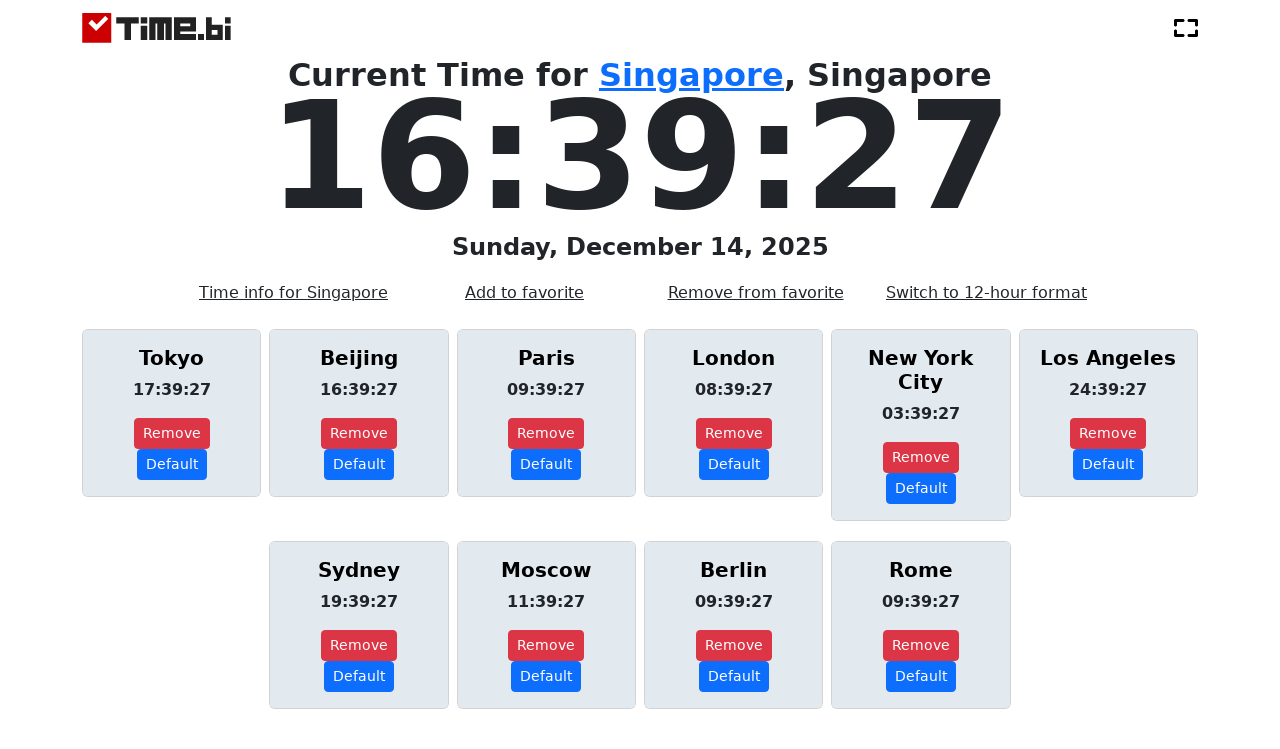

--- FILE ---
content_type: text/html; charset=utf-8
request_url: https://time.bi/get_cities_times
body_size: 188
content:

  <div class="col-6 col-md-4 col-lg-2 text-center">
    <div class="card">
      <div class="card-body time-card">
        <h5 class="card-title"><b><a href="/tokyo" style="color: black; text-decoration: none;">Tokyo</a></b></h5>
        <p class="card-text"><b><span id="tokyo-time">23:14:30</span></b></p>
        <a href="/remove_from_preferred/tokyo" class="btn btn-danger btn-sm">Remove</a>
        <a href="/set_main_city/tokyo" class="btn btn-primary btn-sm">Default</a>
      </div>
    </div>
  </div>

  <div class="col-6 col-md-4 col-lg-2 text-center">
    <div class="card">
      <div class="card-body time-card">
        <h5 class="card-title"><b><a href="/beijing" style="color: black; text-decoration: none;">Beijing</a></b></h5>
        <p class="card-text"><b><span id="beijing-time">22:14:30</span></b></p>
        <a href="/remove_from_preferred/beijing" class="btn btn-danger btn-sm">Remove</a>
        <a href="/set_main_city/beijing" class="btn btn-primary btn-sm">Default</a>
      </div>
    </div>
  </div>

  <div class="col-6 col-md-4 col-lg-2 text-center">
    <div class="card">
      <div class="card-body time-card">
        <h5 class="card-title"><b><a href="/paris" style="color: black; text-decoration: none;">Paris</a></b></h5>
        <p class="card-text"><b><span id="paris-time">15:14:30</span></b></p>
        <a href="/remove_from_preferred/paris" class="btn btn-danger btn-sm">Remove</a>
        <a href="/set_main_city/paris" class="btn btn-primary btn-sm">Default</a>
      </div>
    </div>
  </div>

  <div class="col-6 col-md-4 col-lg-2 text-center">
    <div class="card">
      <div class="card-body time-card">
        <h5 class="card-title"><b><a href="/london" style="color: black; text-decoration: none;">London</a></b></h5>
        <p class="card-text"><b><span id="london-time">14:14:30</span></b></p>
        <a href="/remove_from_preferred/london" class="btn btn-danger btn-sm">Remove</a>
        <a href="/set_main_city/london" class="btn btn-primary btn-sm">Default</a>
      </div>
    </div>
  </div>

  <div class="col-6 col-md-4 col-lg-2 text-center">
    <div class="card">
      <div class="card-body time-card">
        <h5 class="card-title"><b><a href="/new-york-city" style="color: black; text-decoration: none;">New York City</a></b></h5>
        <p class="card-text"><b><span id="new-york-city-time">09:14:30</span></b></p>
        <a href="/remove_from_preferred/new-york-city" class="btn btn-danger btn-sm">Remove</a>
        <a href="/set_main_city/new-york-city" class="btn btn-primary btn-sm">Default</a>
      </div>
    </div>
  </div>

  <div class="col-6 col-md-4 col-lg-2 text-center">
    <div class="card">
      <div class="card-body time-card">
        <h5 class="card-title"><b><a href="/los-angeles" style="color: black; text-decoration: none;">Los Angeles</a></b></h5>
        <p class="card-text"><b><span id="los-angeles-time">06:14:30</span></b></p>
        <a href="/remove_from_preferred/los-angeles" class="btn btn-danger btn-sm">Remove</a>
        <a href="/set_main_city/los-angeles" class="btn btn-primary btn-sm">Default</a>
      </div>
    </div>
  </div>

  <div class="col-6 col-md-4 col-lg-2 text-center">
    <div class="card">
      <div class="card-body time-card">
        <h5 class="card-title"><b><a href="/sydney" style="color: black; text-decoration: none;">Sydney</a></b></h5>
        <p class="card-text"><b><span id="sydney-time">01:14:30</span></b></p>
        <a href="/remove_from_preferred/sydney" class="btn btn-danger btn-sm">Remove</a>
        <a href="/set_main_city/sydney" class="btn btn-primary btn-sm">Default</a>
      </div>
    </div>
  </div>

  <div class="col-6 col-md-4 col-lg-2 text-center">
    <div class="card">
      <div class="card-body time-card">
        <h5 class="card-title"><b><a href="/moscow" style="color: black; text-decoration: none;">Moscow</a></b></h5>
        <p class="card-text"><b><span id="moscow-time">17:14:30</span></b></p>
        <a href="/remove_from_preferred/moscow" class="btn btn-danger btn-sm">Remove</a>
        <a href="/set_main_city/moscow" class="btn btn-primary btn-sm">Default</a>
      </div>
    </div>
  </div>

  <div class="col-6 col-md-4 col-lg-2 text-center">
    <div class="card">
      <div class="card-body time-card">
        <h5 class="card-title"><b><a href="/berlin" style="color: black; text-decoration: none;">Berlin</a></b></h5>
        <p class="card-text"><b><span id="berlin-time">15:14:30</span></b></p>
        <a href="/remove_from_preferred/berlin" class="btn btn-danger btn-sm">Remove</a>
        <a href="/set_main_city/berlin" class="btn btn-primary btn-sm">Default</a>
      </div>
    </div>
  </div>

  <div class="col-6 col-md-4 col-lg-2 text-center">
    <div class="card">
      <div class="card-body time-card">
        <h5 class="card-title"><b><a href="/rome" style="color: black; text-decoration: none;">Rome</a></b></h5>
        <p class="card-text"><b><span id="rome-time">15:14:30</span></b></p>
        <a href="/remove_from_preferred/rome" class="btn btn-danger btn-sm">Remove</a>
        <a href="/set_main_city/rome" class="btn btn-primary btn-sm">Default</a>
      </div>
    </div>
  </div>


--- FILE ---
content_type: image/svg+xml; charset=utf-8
request_url: https://time.bi/static/images/logo.svg
body_size: 228
content:
<svg width="179" height="36" viewBox="0 0 179 36" fill="none" xmlns="http://www.w3.org/2000/svg">
<path fill-rule="evenodd" clip-rule="evenodd" d="M0.965352 0H34.5454C34.9454 0 35.2754 0.33 35.2754 0.73V35.04C35.2754 35.44 34.9454 35.77 34.5454 35.77H0.965352C0.565352 35.77 0.235352 35.44 0.235352 35.04V0.73C0.235352 0.33 0.565352 0 0.965352 0Z" fill="#CC0000"/>
<path fill-rule="evenodd" clip-rule="evenodd" d="M17.5454 13.9L27.9954 3.46L31.5954 7.05L17.0354 21.65L7.74535 12.36L11.8754 8.23L17.5554 13.91L17.5454 13.9Z" fill="white"/>
<path fill-rule="evenodd" clip-rule="evenodd" d="M58.7926 12.6891V32.2714H51.2123V12.6891H41.1053V5.10889H68.2679V12.6891H58.7926Z" fill="#222222"/>
<path fill-rule="evenodd" clip-rule="evenodd" d="M70.7947 15.2157H78.3749V32.2712H70.7947V15.2157ZM70.7947 5.10866H78.3836L78.3749 12.6889H70.7947V5.10866Z" fill="#222222"/>
<path fill-rule="evenodd" clip-rule="evenodd" d="M100.484 12.6889H98.5888V32.2712H90.3769V12.6889H88.4818V32.2712H80.9016V5.10866H108.055V32.2712H100.484V12.6889Z" fill="#222222"/>
<path fill-rule="evenodd" clip-rule="evenodd" d="M137.113 25.3227V32.2712H110.582V5.10866H137.105V22.1642H118.163V25.3227H137.113ZM130.165 15.8473V12.6889H118.163V15.8473C118.163 15.8473 129.368 15.8473 130.165 15.8473Z" fill="#222222"/>
<path fill-rule="evenodd" clip-rule="evenodd" d="M171.856 32.28V15.2158H178.796V32.28H171.856ZM171.856 5.10017H178.805V12.7323H171.856V5.10017ZM149.124 32.28V5.11747H156.098L156.064 13.9524C158.885 14.0044 169.329 13.9524 169.329 13.9524V32.28H149.124ZM163.012 20.2693H156.064V25.9545H163.012V20.2693ZM139.64 25.3228H146.589V32.2627H139.64V25.3228Z" fill="#222222"/>
</svg>
